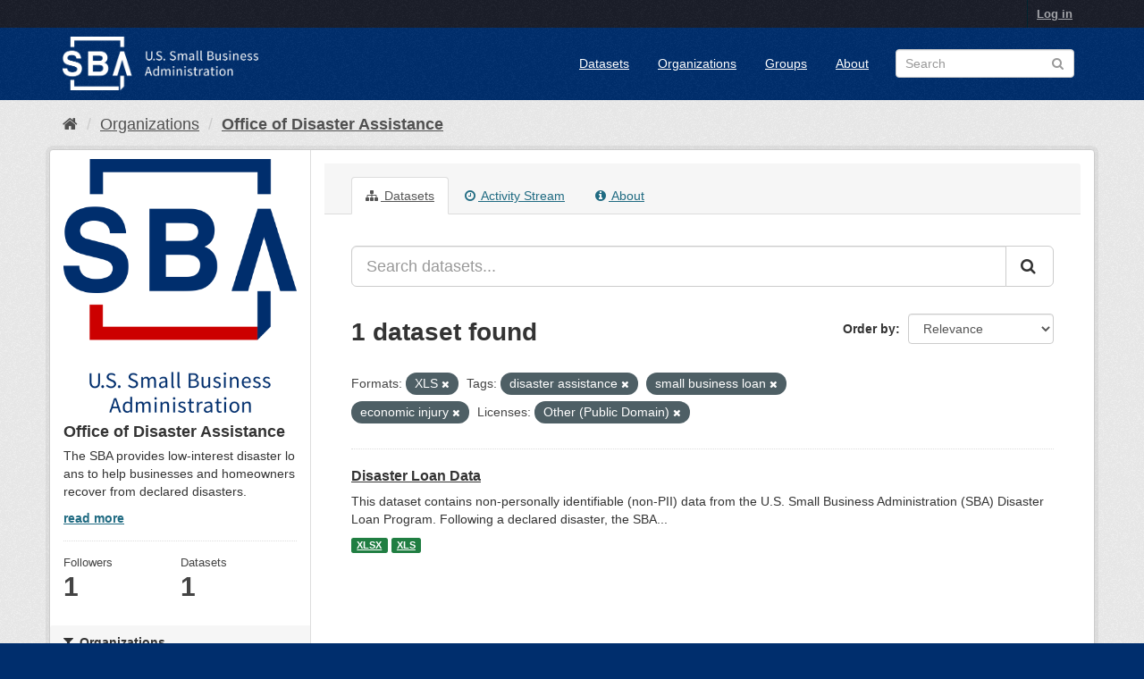

--- FILE ---
content_type: text/html; charset=utf-8
request_url: https://data.sba.gov/organization/disaster?res_format=XLS&tags=disaster+assistance&tags=small+business+loan&tags=economic+injury&license_id=other-pd
body_size: 22988
content:
<!DOCTYPE html>
<!--[if IE 9]> <html lang="en" class="ie9"> <![endif]-->
<!--[if gt IE 8]><!--> <html lang="en"> <!--<![endif]-->
  <head>
    <meta charset="utf-8" />
      <meta name="generator" content="ckan 2.9.2" />
      <meta name="viewport" content="width=device-width, initial-scale=1.0">
    <title>Office of Disaster Assistance - Organizations - U.S. Small Business Administration (SBA) | Open Data</title>

    
    
  <link rel="shortcut icon" href="/base/images/sba-favicon.ico" />
    
  <link rel="alternate" type="application/atom+xml" title="U.S. Small Business Administration (SBA) | Open Data - Datasets in organization: Office of Disaster Assistance" href="/feeds/organization/disaster.atom" />

      
      
      
      
    

    
      
      
    

    
    <link href="/webassets/base/4f3188fa_main.css" rel="stylesheet"/><style>
        .account-masthead {
    background-color: #1b1e29;
}

.account-masthead .account ul li a {
  color: rgba(255, 255, 255, 0.6);
}

.account-masthead .account ul li a:hover {
  color: rgba(255, 255, 255, 0.7);
  background-color: black;
}

.masthead {
    background-color: #002e6d;
}

.masthead .navigation .nav-pills li a:hover {
  background-color: white;
  color: #002e6d;
  font-weight: bold;
}

.masthead .navigation .nav-pills li.active a {
  background-color: white;
  color: #002e6d;
}

.homepage .module-search .module-content {
  color: white;
  background-color: #002e6d;
}

.homepage .module-search .tags {
  background-color: #007dbc;
}

.btn-primary {
    background-color: #007dbc;
}

.site-footer,
body {
    background-color: #002e6d;
}

a:link {
   text-decoration: underline;
}
      </style>
    
  </head>

  
  <body data-site-root="https://data.sba.gov/" data-locale-root="https://data.sba.gov/" >

    
    <div class="sr-only sr-only-focusable"><a href="#content">Skip to content</a></div>
  

  
    
<!-- Global site tag (gtag.js) - Google Analytics -->
<script async src="https://www.googletagmanager.com/gtag/js?id=UA-19362636-37"></script>
<script>
  window.dataLayer = window.dataLayer || [];
  function gtag(){dataLayer.push(arguments);}
  gtag('js', new Date());
  gtag('config', 'UA-19362636-37');
</script>

 
<header class="account-masthead">
  <div class="container">
     
    <nav class="account not-authed">
      <ul class="list-unstyled">
        
        <li><a href="/user/login">Log in</a></li>
         
      </ul>
    </nav>
     
  </div>
</header>

<header class="navbar navbar-static-top masthead">
    
  <div class="container">
    <div class="navbar-right">
      <button data-target="#main-navigation-toggle" data-toggle="collapse" class="navbar-toggle collapsed" type="button">
        <span class="fa fa-bars"></span>
      </button>
    </div>
    <hgroup class="header-image navbar-left">
       
      <a class="logo" href="/"><img src="/uploads/admin/2019-07-15-175349.846113SBA-Logo-Horizontal-1Color-White.png" alt="U.S. Small Business Administration (SBA) | Open Data" title="U.S. Small Business Administration (SBA) | Open Data" /></a>
       
    </hgroup>

    <div class="collapse navbar-collapse" id="main-navigation-toggle">
      
      <nav class="section navigation">
        <ul class="nav nav-pills">
           <li><a href="/dataset/">Datasets</a></li><li><a href="/organization/">Organizations</a></li><li><a href="/group/">Groups</a></li><li><a href="/about">About</a></li> 
        </ul>
      </nav>
       
      <form class="section site-search simple-input" action="/dataset/" method="get">
        <div class="field">
          <label for="field-sitewide-search">Search Datasets</label>
          <input id="field-sitewide-search" type="text" class="form-control" name="q" placeholder="Search" />
          <button class="btn-search" type="submit"><i class="fa fa-search"></i></button>
        </div>
      </form>
      
    </div>
  </div>
</header>

  
    <div class="main">
      <div id="content" class="container">
        
          
            <div class="flash-messages">
              
                
              
            </div>
          

          
            <div class="toolbar" role="navigation" aria-label="Breadcrumb">
              
                
                  <ol class="breadcrumb">
                    
<!-- Snippet snippets/home_breadcrumb_item.html start -->

<li class="home"><a href="/" aria-label="Home"><i class="fa fa-home"></i><span> Home</span></a></li>
<!-- Snippet snippets/home_breadcrumb_item.html end -->

                    
  <li><a href="/organization/">Organizations</a></li>
  <li class="active"><a href="/organization/disaster">Office of Disaster Assistance</a></li>

                  </ol>
                
              
            </div>
          

          <div class="row wrapper">
            
            
            

            
              <aside class="secondary col-sm-3">
                
                
  
<!-- Snippet snippets/organization.html start -->





  
  <div class="module module-narrow module-shallow context-info">
    
    <section class="module-content">
      
      
        <div class="image">
          <a href="/organization/disaster">
            <img src="/base/images/placeholder-organization.png" width="200" alt="disaster" />
          </a>
        </div>
      
      
      <h1 class="heading">Office of Disaster Assistance
        
      </h1>
      
      
      
        <p class="description">
          The SBA provides low-interest disaster loans to help businesses and homeowners recover from declared disasters.
        </p>
        <p class="read-more">
          <a href="/organization/about/disaster">read more</a>
        </p>
      
      
      
        
        <div class="nums">
          <dl>
            <dt>Followers</dt>
            <dd data-module="followers-counter" data-module-id="8c79c499-7d1b-4d86-9c31-076a39acc98e" data-module-num_followers="1"><span>1</span></dd>
          </dl>
          <dl>
            <dt>Datasets</dt>
            <dd><span>1</span></dd>
          </dl>
        </div>
        
        
        <div class="follow_button">
          
        </div>
        
      
      
    </section>
  </div>
  
<!-- Snippet snippets/organization.html end -->

  
  <div class="filters">
    <div>
      
        
<!-- Snippet snippets/facet_list.html start -->


    
    
	
	    
	    
		<section class="module module-narrow module-shallow">
		    
			<h2 class="module-heading">
			    <i class="fa fa-filter"></i>
			    
			    Organizations
			</h2>
		    
		    
			
			    
				<nav aria-label="Organizations">
				    <ul class="list-unstyled nav nav-simple nav-facet">
					
					    
					    
					    
					    
					    <li class="nav-item">
						<a href="/organization/8c79c499-7d1b-4d86-9c31-076a39acc98e?res_format=XLS&amp;tags=disaster+assistance&amp;tags=small+business+loan&amp;tags=economic+injury&amp;license_id=other-pd&amp;organization=disaster" title="Office of Disaster Assistance">
						    <span class="item-label">Office of Disaster ...</span>
						    <span class="hidden separator"> - </span>
						    <span class="item-count badge">1</span>
						</a>
					    </li>
					
				    </ul>
				</nav>

				<p class="module-footer">
				    
					
				    
				</p>
			    
			
		    
		</section>
	    
	
    

<!-- Snippet snippets/facet_list.html end -->

      
        
<!-- Snippet snippets/facet_list.html start -->


    
    
	
	    
	    
		<section class="module module-narrow module-shallow">
		    
			<h2 class="module-heading">
			    <i class="fa fa-filter"></i>
			    
			    Groups
			</h2>
		    
		    
			
			    
				<p class="module-content empty">There are no Groups that match this search</p>
			    
			
		    
		</section>
	    
	
    

<!-- Snippet snippets/facet_list.html end -->

      
        
<!-- Snippet snippets/facet_list.html start -->


    
    
	
	    
	    
		<section class="module module-narrow module-shallow">
		    
			<h2 class="module-heading">
			    <i class="fa fa-filter"></i>
			    
			    Tags
			</h2>
		    
		    
			
			    
				<nav aria-label="Tags">
				    <ul class="list-unstyled nav nav-simple nav-facet">
					
					    
					    
					    
					    
					    <li class="nav-item active">
						<a href="/organization/8c79c499-7d1b-4d86-9c31-076a39acc98e?res_format=XLS&amp;tags=small+business+loan&amp;tags=economic+injury&amp;license_id=other-pd" title="">
						    <span class="item-label">disaster assistance</span>
						    <span class="hidden separator"> - </span>
						    <span class="item-count badge">1</span>
						</a>
					    </li>
					
					    
					    
					    
					    
					    <li class="nav-item">
						<a href="/organization/8c79c499-7d1b-4d86-9c31-076a39acc98e?res_format=XLS&amp;tags=disaster+assistance&amp;tags=small+business+loan&amp;tags=economic+injury&amp;license_id=other-pd&amp;tags=disaster+loan" title="">
						    <span class="item-label">disaster loan</span>
						    <span class="hidden separator"> - </span>
						    <span class="item-count badge">1</span>
						</a>
					    </li>
					
					    
					    
					    
					    
					    <li class="nav-item">
						<a href="/organization/8c79c499-7d1b-4d86-9c31-076a39acc98e?res_format=XLS&amp;tags=disaster+assistance&amp;tags=small+business+loan&amp;tags=economic+injury&amp;license_id=other-pd&amp;tags=disaster+recovery" title="">
						    <span class="item-label">disaster recovery</span>
						    <span class="hidden separator"> - </span>
						    <span class="item-count badge">1</span>
						</a>
					    </li>
					
					    
					    
					    
					    
					    <li class="nav-item active">
						<a href="/organization/8c79c499-7d1b-4d86-9c31-076a39acc98e?res_format=XLS&amp;tags=disaster+assistance&amp;tags=small+business+loan&amp;license_id=other-pd" title="">
						    <span class="item-label">economic injury</span>
						    <span class="hidden separator"> - </span>
						    <span class="item-count badge">1</span>
						</a>
					    </li>
					
					    
					    
					    
					    
					    <li class="nav-item">
						<a href="/organization/8c79c499-7d1b-4d86-9c31-076a39acc98e?res_format=XLS&amp;tags=disaster+assistance&amp;tags=small+business+loan&amp;tags=economic+injury&amp;license_id=other-pd&amp;tags=home+loan" title="">
						    <span class="item-label">home loan</span>
						    <span class="hidden separator"> - </span>
						    <span class="item-count badge">1</span>
						</a>
					    </li>
					
					    
					    
					    
					    
					    <li class="nav-item active">
						<a href="/organization/8c79c499-7d1b-4d86-9c31-076a39acc98e?res_format=XLS&amp;tags=disaster+assistance&amp;tags=economic+injury&amp;license_id=other-pd" title="">
						    <span class="item-label">small business loan</span>
						    <span class="hidden separator"> - </span>
						    <span class="item-count badge">1</span>
						</a>
					    </li>
					
				    </ul>
				</nav>

				<p class="module-footer">
				    
					
				    
				</p>
			    
			
		    
		</section>
	    
	
    

<!-- Snippet snippets/facet_list.html end -->

      
        
<!-- Snippet snippets/facet_list.html start -->


    
    
	
	    
	    
		<section class="module module-narrow module-shallow">
		    
			<h2 class="module-heading">
			    <i class="fa fa-filter"></i>
			    
			    Formats
			</h2>
		    
		    
			
			    
				<nav aria-label="Formats">
				    <ul class="list-unstyled nav nav-simple nav-facet">
					
					    
					    
					    
					    
					    <li class="nav-item active">
						<a href="/organization/8c79c499-7d1b-4d86-9c31-076a39acc98e?tags=disaster+assistance&amp;tags=small+business+loan&amp;tags=economic+injury&amp;license_id=other-pd" title="">
						    <span class="item-label">XLS</span>
						    <span class="hidden separator"> - </span>
						    <span class="item-count badge">1</span>
						</a>
					    </li>
					
					    
					    
					    
					    
					    <li class="nav-item">
						<a href="/organization/8c79c499-7d1b-4d86-9c31-076a39acc98e?res_format=XLS&amp;tags=disaster+assistance&amp;tags=small+business+loan&amp;tags=economic+injury&amp;license_id=other-pd&amp;res_format=XLSX" title="">
						    <span class="item-label">XLSX</span>
						    <span class="hidden separator"> - </span>
						    <span class="item-count badge">1</span>
						</a>
					    </li>
					
				    </ul>
				</nav>

				<p class="module-footer">
				    
					
				    
				</p>
			    
			
		    
		</section>
	    
	
    

<!-- Snippet snippets/facet_list.html end -->

      
        
<!-- Snippet snippets/facet_list.html start -->


    
    
	
	    
	    
		<section class="module module-narrow module-shallow">
		    
			<h2 class="module-heading">
			    <i class="fa fa-filter"></i>
			    
			    Licenses
			</h2>
		    
		    
			
			    
				<nav aria-label="Licenses">
				    <ul class="list-unstyled nav nav-simple nav-facet">
					
					    
					    
					    
					    
					    <li class="nav-item active">
						<a href="/organization/8c79c499-7d1b-4d86-9c31-076a39acc98e?res_format=XLS&amp;tags=disaster+assistance&amp;tags=small+business+loan&amp;tags=economic+injury" title="">
						    <span class="item-label">Other (Public Domain)</span>
						    <span class="hidden separator"> - </span>
						    <span class="item-count badge">1</span>
						</a>
					    </li>
					
				    </ul>
				</nav>

				<p class="module-footer">
				    
					
				    
				</p>
			    
			
		    
		</section>
	    
	
    

<!-- Snippet snippets/facet_list.html end -->

      
    </div>
    <a class="close no-text hide-filters"><i class="fa fa-times-circle"></i><span class="text">close</span></a>
  </div>


              </aside>
            

            
              <div class="primary col-sm-9 col-xs-12" role="main">
                
                
                  <article class="module">
                    
                      <header class="module-content page-header">
                        
                        <ul class="nav nav-tabs">
                          
  <li class="active"><a href="/organization/disaster"><i class="fa fa-sitemap"></i> Datasets</a></li>
  <li><a href="/organization/activity/disaster/0"><i class="fa fa-clock-o"></i> Activity Stream</a></li>
  <li><a href="/organization/about/disaster"><i class="fa fa-info-circle"></i> About</a></li>

                        </ul>
                      </header>
                    
                    <div class="module-content">
                      
                      
    
      
      
      
<!-- Snippet snippets/search_form.html start -->








<form id="organization-datasets-search-form" class="search-form" method="get" data-module="select-switch">

  
    <div class="input-group search-input-group">
      <input aria-label="Search datasets..." id="field-giant-search" type="text" class="form-control input-lg" name="q" value="" autocomplete="off" placeholder="Search datasets...">
      
      <span class="input-group-btn">
        <button class="btn btn-default btn-lg" type="submit" value="search" aria-label="Submit">
          <i class="fa fa-search"></i>
        </button>
      </span>
      
    </div>
  

  
    <span>
  
  

  
  
  
  <input type="hidden" name="res_format" value="XLS" />
  
  
  
  
  
  <input type="hidden" name="tags" value="disaster assistance" />
  
  
  
  
  
  <input type="hidden" name="tags" value="small business loan" />
  
  
  
  
  
  <input type="hidden" name="tags" value="economic injury" />
  
  
  
  
  
  <input type="hidden" name="license_id" value="other-pd" />
  
  
  
  </span>
  

  
    
      <div class="form-select form-group control-order-by">
        <label for="field-order-by">Order by</label>
        <select id="field-order-by" name="sort" class="form-control">
          
            
              <option value="score desc, metadata_modified desc">Relevance</option>
            
          
            
              <option value="title_string asc">Name Ascending</option>
            
          
            
              <option value="title_string desc">Name Descending</option>
            
          
            
              <option value="metadata_modified desc">Last Modified</option>
            
          
            
          
        </select>
        
        <button class="btn btn-default js-hide" type="submit">Go</button>
        
      </div>
    
  

  
    
      <h1>
<!-- Snippet snippets/search_result_text.html start -->


  
  
  
  

1 dataset found
<!-- Snippet snippets/search_result_text.html end -->
</h1>
    
  

  
    
      <p class="filter-list">
        
          
          <span class="facet">Formats:</span>
          
            <span class="filtered pill">XLS
              <a href="/organization/disaster?tags=disaster+assistance&amp;tags=small+business+loan&amp;tags=economic+injury&amp;license_id=other-pd" class="remove" title="Remove"><i class="fa fa-times"></i></a>
            </span>
          
        
          
          <span class="facet">Tags:</span>
          
            <span class="filtered pill">disaster assistance
              <a href="/organization/disaster?res_format=XLS&amp;tags=small+business+loan&amp;tags=economic+injury&amp;license_id=other-pd" class="remove" title="Remove"><i class="fa fa-times"></i></a>
            </span>
          
            <span class="filtered pill">small business loan
              <a href="/organization/disaster?res_format=XLS&amp;tags=disaster+assistance&amp;tags=economic+injury&amp;license_id=other-pd" class="remove" title="Remove"><i class="fa fa-times"></i></a>
            </span>
          
            <span class="filtered pill">economic injury
              <a href="/organization/disaster?res_format=XLS&amp;tags=disaster+assistance&amp;tags=small+business+loan&amp;license_id=other-pd" class="remove" title="Remove"><i class="fa fa-times"></i></a>
            </span>
          
        
          
          <span class="facet">Licenses:</span>
          
            <span class="filtered pill">Other (Public Domain)
              <a href="/organization/disaster?res_format=XLS&amp;tags=disaster+assistance&amp;tags=small+business+loan&amp;tags=economic+injury" class="remove" title="Remove"><i class="fa fa-times"></i></a>
            </span>
          
        
      </p>
      <a class="show-filters btn btn-default">Filter Results</a>
    
  

</form>




<!-- Snippet snippets/search_form.html end -->

    
  
    
      
<!-- Snippet snippets/package_list.html start -->


  
    <ul class="dataset-list list-unstyled">
    	
	      
	        
<!-- Snippet snippets/package_item.html start -->







  <li class="dataset-item">
    
      <div class="dataset-content">
        
          <h2 class="dataset-heading">
            
              
            
            
		<a href="/dataset/disaster-loan-data">Disaster Loan Data</a>
            
            
              
              
            
          </h2>
        
        
          
        
        
          
            <div>This dataset contains non-personally identifiable (non-PII) data from the U.S. Small Business Administration (SBA) Disaster Loan Program. Following a declared disaster, the SBA...</div>
          
        
      </div>
      
        
          
            <ul class="dataset-resources list-unstyled">
              
                
                <li>
                  <a href="/dataset/disaster-loan-data" class="label label-default" data-format="xlsx">XLSX</a>
                </li>
                
                <li>
                  <a href="/dataset/disaster-loan-data" class="label label-default" data-format="xls">XLS</a>
                </li>
                
              
            </ul>
          
        
      
    
  </li>

<!-- Snippet snippets/package_item.html end -->

	      
	    
    </ul>
  

<!-- Snippet snippets/package_list.html end -->

    
  
  
    
  

                    </div>
                  </article>
                
              </div>
            
          </div>
        
      </div>
    </div>
  
    <footer class="site-footer">
  <div class="container">
    
    <div class="row">
      <div class="col-md-8 footer-links">
        
          <ul class="list-unstyled">
            
              <li><a href="/about">About U.S. Small Business Administration (SBA) | Open Data</a></li>
            
          </ul>
          <ul class="list-unstyled">
            
              
              <li><a href="http://docs.ckan.org/en/2.9/api/">CKAN API</a></li>
              <li><a href="http://www.ckan.org/">CKAN Association</a></li>
              <li><a href="http://www.opendefinition.org/okd/"><img src="/base/images/od_80x15_blue.png" alt="Open Data"></a></li>
            
          </ul>
        
      </div>
      <div class="col-md-4 attribution">
        
          <p><strong>Powered by</strong> <a class="hide-text ckan-footer-logo" href="http://ckan.org">CKAN</a></p>
        
        
          
<!-- Snippet snippets/language_selector.html start -->

<form class="form-inline form-select lang-select" action="/util/redirect" data-module="select-switch" method="POST">
  <label for="field-lang-select">Language</label>
  <select id="field-lang-select" name="url" data-module="autocomplete" data-module-dropdown-class="lang-dropdown" data-module-container-class="lang-container">
    
      <option value="/en/organization/disaster?res_format=XLS&amp;tags=disaster+assistance&amp;tags=small+business+loan&amp;tags=economic+injury&amp;license_id=other-pd" selected="selected">
        English
      </option>
    
      <option value="/es/organization/disaster?res_format=XLS&amp;tags=disaster+assistance&amp;tags=small+business+loan&amp;tags=economic+injury&amp;license_id=other-pd" >
        español
      </option>
    
      <option value="/fr/organization/disaster?res_format=XLS&amp;tags=disaster+assistance&amp;tags=small+business+loan&amp;tags=economic+injury&amp;license_id=other-pd" >
        français
      </option>
    
  </select>
  <button class="btn btn-default js-hide" type="submit">Go</button>
</form>
<!-- Snippet snippets/language_selector.html end -->

        
      </div>
    </div>
    
  </div>

  
    
  
</footer>
  
  
  
  
  
    

      

    
    
    <link href="/webassets/vendor/f3b8236b_select2.css" rel="stylesheet"/>
<link href="/webassets/vendor/0b01aef1_font-awesome.css" rel="stylesheet"/>
    <script src="/webassets/vendor/d8ae4bed_jquery.js" type="text/javascript"></script>
<script src="/webassets/vendor/ab26884f_vendor.js" type="text/javascript"></script>
<script src="/webassets/vendor/580fa18d_bootstrap.js" type="text/javascript"></script>
<script src="/webassets/base/5f5a82bb_main.js" type="text/javascript"></script>
<script src="/webassets/base/acf3e552_ckan.js" type="text/javascript"></script>
  </body>
</html>